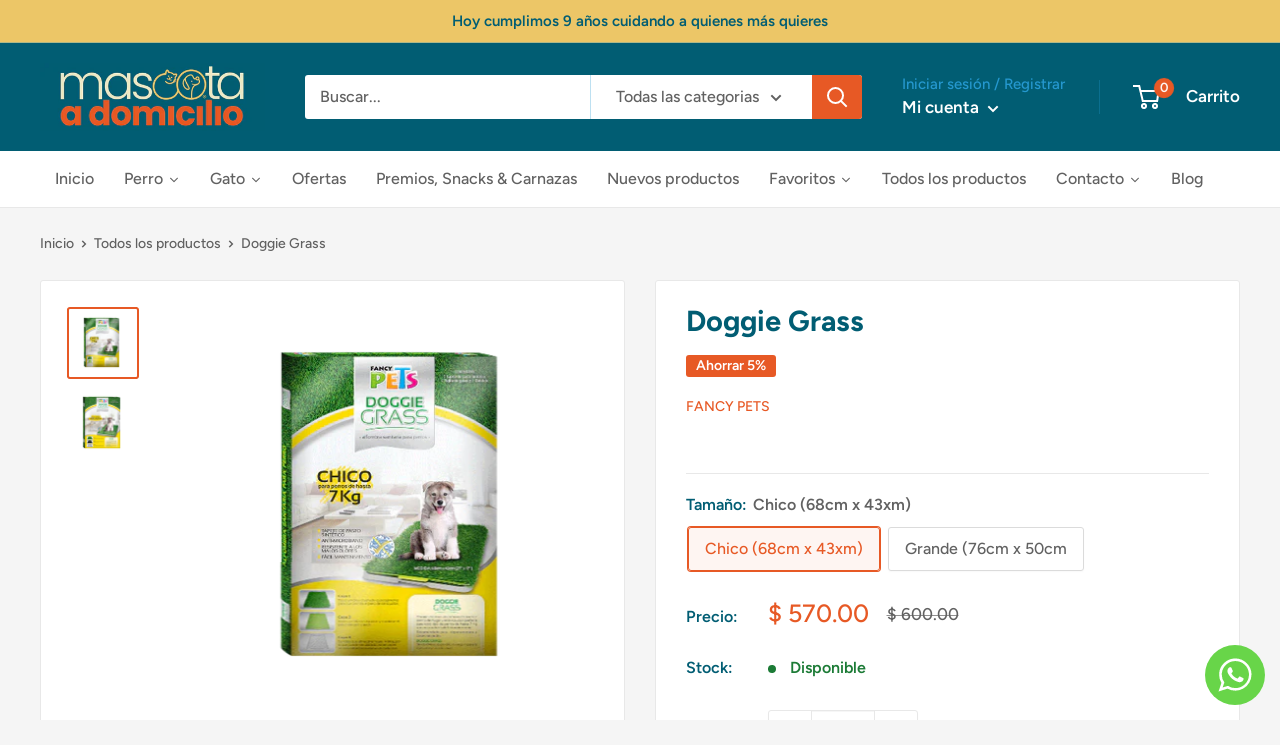

--- FILE ---
content_type: text/javascript
request_url: https://www.mascotaadomicilio.com/cdn/shop/t/6/assets/custom.js?v=90373254691674712701624898544
body_size: -571
content:
//# sourceMappingURL=/cdn/shop/t/6/assets/custom.js.map?v=90373254691674712701624898544
